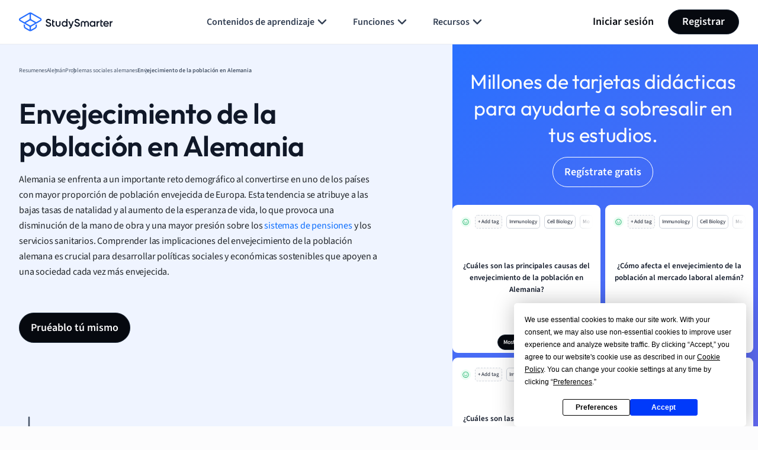

--- FILE ---
content_type: image/svg+xml
request_url: https://website-cdn.studysmarter.de/es/note.svg
body_size: 389
content:
<?xml version="1.0" encoding="UTF-8"?>
<svg xmlns="http://www.w3.org/2000/svg" width="24" height="24" viewBox="0 0 24 24" fill="none">
  <g id="edit-05">
    <path id="Icon" d="M11 4.00023H6.8C5.11984 4.00023 4.27976 4.00023 3.63803 4.32721C3.07354 4.61483 2.6146 5.07377 2.32698 5.63826C2 6.27999 2 7.12007 2 8.80023V17.2002C2 18.8804 2 19.7205 2.32698 20.3622C2.6146 20.9267 3.07354 21.3856 3.63803 21.6732C4.27976 22.0002 5.11984 22.0002 6.8 22.0002H15.2C16.8802 22.0002 17.7202 22.0002 18.362 21.6732C18.9265 21.3856 19.3854 20.9267 19.673 20.3622C20 19.7205 20 18.8804 20 17.2002V13.0002M7.99997 16.0002H9.67452C10.1637 16.0002 10.4083 16.0002 10.6385 15.945C10.8425 15.896 11.0376 15.8152 11.2166 15.7055C11.4184 15.5818 11.5914 15.4089 11.9373 15.063L21.5 5.50023C22.3284 4.6718 22.3284 3.32865 21.5 2.50023C20.6716 1.6718 19.3284 1.6718 18.5 2.50022L8.93723 12.063C8.59133 12.4089 8.41838 12.5818 8.29469 12.7837C8.18504 12.9626 8.10423 13.1577 8.05523 13.3618C7.99997 13.5919 7.99997 13.8365 7.99997 14.3257V16.0002Z" stroke="#2970FF" stroke-width="2" stroke-linecap="round" stroke-linejoin="round"></path>
  </g>
</svg>
